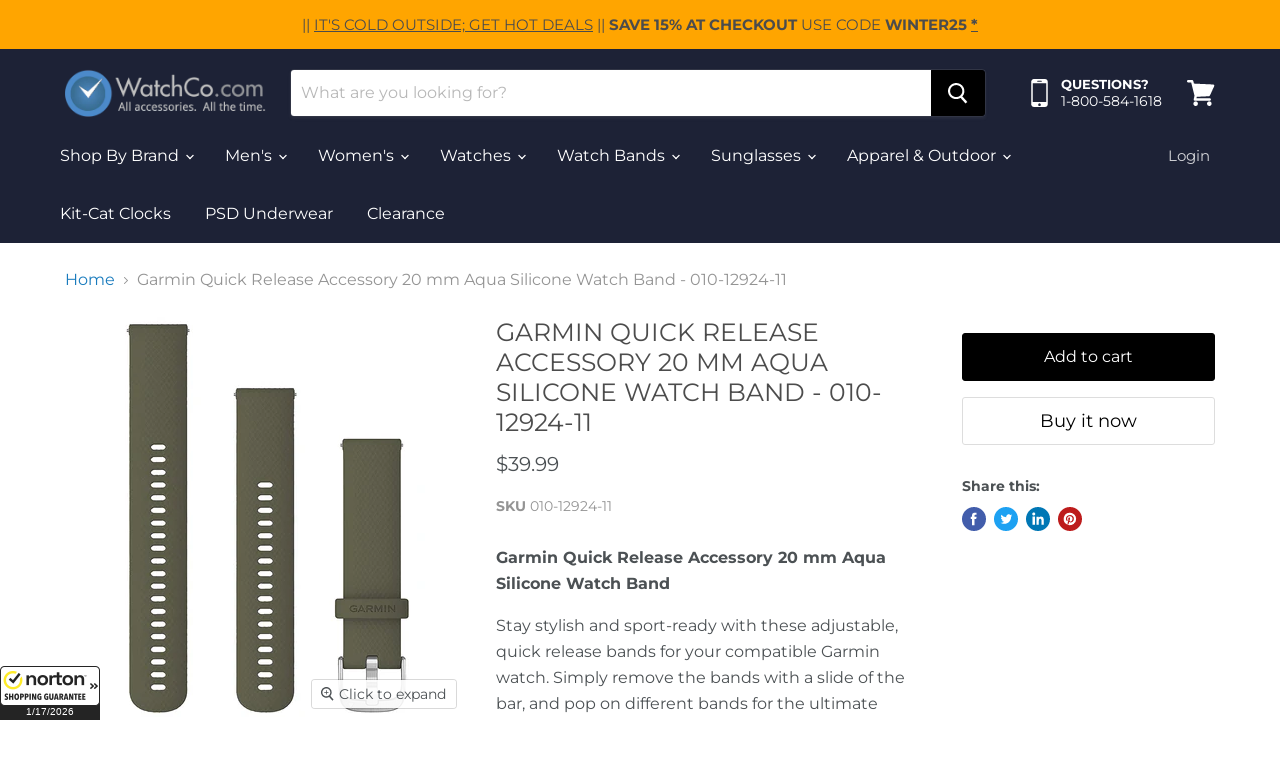

--- FILE ---
content_type: text/html; charset=utf-8
request_url: https://www.watchco.com/collections/all/products/garmin-band-010-12924-11?view=_recently-viewed
body_size: 923
content:


































<li
  class="productgrid--item  imagestyle--cropped-medium      productitem--emphasis  product-recently-viewed-card  show-actions--mobile"
  data-product-item
  data-product-quickshop-url="/collections/all/products/garmin-band-010-12924-11"
  data-quickshop-hash="42add209be1d219055a4862bbc8e469f4dfa1dd30b25310af12abf3b88fe36ac"
  
    data-recently-viewed-card
  
>
  <div class="productitem" data-product-item-content>
    <div class="product-recently-viewed-card-time" data-product-handle="garmin-band-010-12924-11">
      <button
        class="product-recently-viewed-card-remove"
        aria-label="close"
        data-remove-recently-viewed
      >
        <svg
  aria-hidden="true"
  focusable="false"
  role="presentation"
  width="10"
  height="10"
  viewBox="0 0 10 10"
  xmlns="http://www.w3.org/2000/svg"
>
  <path d="M6.08785659,5 L9.77469752,1.31315906 L8.68684094,0.225302476 L5,3.91214341 L1.31315906,0.225302476 L0.225302476,1.31315906 L3.91214341,5 L0.225302476,8.68684094 L1.31315906,9.77469752 L5,6.08785659 L8.68684094,9.77469752 L9.77469752,8.68684094 L6.08785659,5 Z"></path>
</svg>
      </button>
    </div>
    <a
      class="productitem--image-link"
      href="/collections/all/products/garmin-band-010-12924-11"
      tabindex="-1"
      data-product-page-link
    >
      <figure class="productitem--image" data-product-item-image>
        
          
          

  
    <noscript data-rimg-noscript>
      <img
        
          src="//www.watchco.com/cdn/shop/products/garmin-unisex-quick-release-accessory-20-mm-watch-bands_abf7d670-0a00-4505-b9f9-046aa542305e_512x512.jpg?v=1663930911"
        

        alt="Garmin Unisex Quick Release Accessory 20 mm Watch Bands | WatchCo.com"
        data-rimg="noscript"
        srcset="//www.watchco.com/cdn/shop/products/garmin-unisex-quick-release-accessory-20-mm-watch-bands_abf7d670-0a00-4505-b9f9-046aa542305e_512x512.jpg?v=1663930911 1x, //www.watchco.com/cdn/shop/products/garmin-unisex-quick-release-accessory-20-mm-watch-bands_abf7d670-0a00-4505-b9f9-046aa542305e_998x998.jpg?v=1663930911 1.95x"
        class="productitem--image-primary"
        
        
      >
    </noscript>
  

  <img
    
      src="//www.watchco.com/cdn/shop/products/garmin-unisex-quick-release-accessory-20-mm-watch-bands_abf7d670-0a00-4505-b9f9-046aa542305e_512x512.jpg?v=1663930911"
    
    alt="Garmin Unisex Quick Release Accessory 20 mm Watch Bands | WatchCo.com"

    
      data-rimg="lazy"
      data-rimg-scale="1"
      data-rimg-template="//www.watchco.com/cdn/shop/products/garmin-unisex-quick-release-accessory-20-mm-watch-bands_abf7d670-0a00-4505-b9f9-046aa542305e_{size}.jpg?v=1663930911"
      data-rimg-max="1000x1000"
      data-rimg-crop=""
      
      srcset="data:image/svg+xml;utf8,<svg%20xmlns='http://www.w3.org/2000/svg'%20width='512'%20height='512'></svg>"
    

    class="productitem--image-primary"
    
    
  >



  <div data-rimg-canvas></div>


        

        

<span class="productitem--badge badge--sale"
    data-badge-sales
    style="display: none;"
  >
    
      Sale
    
  </span>
      </figure>
    </a><div class="productitem--info">
      

      
        
<div class="productitem--price ">
  <div
    class="price--compare-at visible"
    data-price-compare-at
  >
      <span class="price--spacer"></span>
    
  </div>

  <div class="price--main" data-price>
      
      <span class="money">
        <span class=money>$39.99</span>
      </span>
    
  </div>

  
  
  
  

  <div
    class="
      product--unit-price
      hidden
    "
    data-unit-price
  >
    <span class="product--total-quantity" data-total-quantity></span> | <span class="product--unit-price-amount money" data-unit-price-amount></span> / <span class="product--unit-price-measure" data-unit-price-measure></span>
  </div></div>


      

      <h2 class="productitem--title">
        <a href="/collections/all/products/garmin-band-010-12924-11" data-product-page-link>
          Garmin Quick Release Accessory 20 mm Aqua Silicone Watch Band - 010-12924-11
        </a>
      </h2>
<span class="productitem--vendor" style="font-size: 11px; font-weight: 600;">
  010-12924-11 
  <!-- <span style="font-weight: 400; font-size: 11px;">by</span>   -->
        </span>  
      
  
		
      

      

      
        <div class="productitem--description">
          <p>Garmin Quick Release Accessory 20 mm Aqua Silicone Watch Band
Stay stylish and sport-ready with these adjustable, quick release bands for your comp...</p>

          
            <a
              href="/collections/all/products/garmin-band-010-12924-11"
              class="productitem--link"
              data-product-page-link
            >
              View full details
            </a>
          
        </div>
      
    </div>

    
  </div>

  
    <script type="application/json" data-quick-buy-settings>
      {
        "cart_redirection": false,
        "money_format": "${{amount}}"
      }
    </script>
  
</li>



--- FILE ---
content_type: text/css
request_url: https://www.watchco.com/cdn/shop/t/6/assets/styles.css?v=183791958831534058391600615223
body_size: -683
content:
.form-fields--qty { display: none; }

--- FILE ---
content_type: application/x-javascript; charset=utf-8
request_url: https://guarantee-cdn.com/Web/Seal/AltSealInfo.aspx?Info=1&PR=&CBF=bs_R.AltSeal&Elem=_GUARANTEE_SealSpan&SN=buysafeseal_1&HASH=nqjxp9%2b%2bAFqkpQ344swyXJmlP0oLrcDBa4ySo9kqSBL5GvFiV7aXxX3dn%2bydwvlNuMhRztll%2bX1y12gnmi7pVA%3d%3d&S=Large&T=M&MSPHASH=&fpc=&DP=br%3DChrome%3Bvr%3D131.0.0.0%3Bos%3DLinux%3Bsno%3Da&I=&TS=ef927bf13a
body_size: 653
content:
bs_R.AltSeal("_GUARANTEE_SealSpan","buysafeseal_1","nqjxp9%2b%2bAFqkpQ344swyXJmlP0oLrcDBa4ySo9kqSBL5GvFiV7aXxX3dn%2bydwvlNuMhRztll%2bX1y12gnmi7pVA%3d%3d","","Large","M","<filename>Custom BLX[11]/Web/Seal/images/MpCustom/MP902369110a_Seal_BLX.swf</filename><bsuid>47eba7fe-620c-4c00-a624-788ef94c6710_37</bsuid><Rollover>Guarantee</Rollover><Type>Bonded</Type><Persist>True</Persist><Affiliate>False</Affiliate><Free>False</Free><SealResponse PersistantSealOn=\"True\" RolloverName=\"Custom\" SetName=\"a\" DisplayFlag=\"-1\" SealType=\"Bonded\" UniqueId=\"47eba7fe-620c-4c00-a624-788ef94c6710_37\" RolloverType=\"Guarantee\" ShowSeal=\"True\" SealLocation=\"Custom BLX[11]/Web/Seal/images/MpCustom/MP902369110a_Seal_BLX.swf\" MarketplaceUserHash=\"eZNvrI7LhAQPiTEXWy3Db7cK5GbIdrVfeQjfKRwMexGX9C3h2vix5T3HzVrtqEmDpo8G6+H5dnVphzbH+CLBdA==\" IsFreeBond=\"False\" IsAffiliateOnly=\"False\" />");

--- FILE ---
content_type: application/javascript; charset=utf-8
request_url: https://searchanise-ef84.kxcdn.com/templates.0F6B3e3o1j.js
body_size: 1768
content:
Searchanise=window.Searchanise||{};Searchanise.templates={Platform:'shopify',StoreName:'WatchCo',AutocompleteLayout:'multicolumn',AutocompleteStyle:'ITEMS_MULTICOLUMN_LIGHT',AutocompleteDescriptionStrings:0,AutocompleteCategoriesCount:4,AutocompletePagesCount:2,AutocompleteItemCount:6,AutocompleteShowPrice:'N',AutocompleteShowRecent:'Y',AutocompleteShowOnlyInStock:'Y',AutocompleteShowMoreLink:'Y',AutocompleteIsMulticolumn:'Y',AutocompleteTemplate:'<div class="snize-ac-results-content"><div class="snize-results-html" style="cursor:auto;" id="snize-ac-results-html-container"></div><div class="snize-ac-results-columns"><div class="snize-ac-results-column"><ul class="snize-ac-results-list" id="snize-ac-items-container-1"></ul><ul class="snize-ac-results-list" id="snize-ac-items-container-2"></ul><ul class="snize-ac-results-list" id="snize-ac-items-container-3"></ul></div><div class="snize-ac-results-column"><ul class="snize-ac-results-multicolumn-list" id="snize-ac-items-container-4"></ul></div></div></div>',AutocompleteMobileTemplate:'<div class="snize-ac-results-content"><div class="snize-mobile-top-panel"><div class="snize-close-button"><button type="button" class="snize-close-button-arrow"></button></div><form action="#" style="margin: 0px"><div class="snize-search"><input id="snize-mobile-search-input" autocomplete="off" class="snize-input-style snize-mobile-input-style"></div><div class="snize-clear-button-container"><button type="button" class="snize-clear-button" style="visibility: hidden"></button></div></form></div><ul class="snize-ac-results-list" id="snize-ac-items-container-1"></ul><ul class="snize-ac-results-list" id="snize-ac-items-container-2"></ul><ul class="snize-ac-results-list" id="snize-ac-items-container-3"></ul><ul id="snize-ac-items-container-4"></ul><div class="snize-results-html" style="cursor:auto;" id="snize-ac-results-html-container"></div><div class="snize-close-area" id="snize-ac-close-area"></div></div>',AutocompleteItem:'<li class="snize-product ${product_classes}" data-original-product-id="${original_product_id}" id="snize-ac-product-${product_id}"><a href="${autocomplete_link}" class="snize-item" draggable="false"><div class="snize-thumbnail"><img src="${image_link}" class="snize-item-image ${additional_image_classes}" alt="${autocomplete_image_alt}"></div>${autocomplete_product_ribbons_html}${autocomplete_product_code_html}${autocomplete_product_attribute_html}<span class="snize-title">${title}</span><span class="snize-description">${description}</span>${autocomplete_prices_html}${autocomplete_in_stock_status_html}${reviews_html}</a></li>',AutocompleteMobileItem:'<li class="snize-product ${product_classes}" data-original-product-id="${original_product_id}" id="snize-ac-product-${product_id}"><a href="${autocomplete_link}" class="snize-item"><div class="snize-thumbnail"><img src="${image_link}" class="snize-item-image ${additional_image_classes}" alt="${autocomplete_image_alt}"></div><div class="snize-product-info">${autocomplete_product_ribbons_html}${autocomplete_product_code_html}${autocomplete_product_attribute_html}<span class="snize-title">${title}</span><span class="snize-description">${description}</span><div class="snize-ac-prices-container">${autocomplete_prices_html}${autocomplete_in_stock_status_html}</div>${reviews_html}</div></a></li>',AutocompleteResultsHTML:'<div style="text-align: center;"><a href="#" title="Exclusive sale"><img src="https://www.searchanise.com/images/sale_sign.jpg" style="display: inline;" /></a></div>',AutocompleteNoResultsHTML:'<p>Sorry, nothing found for [search_string].</p><p>Try some of our <a href="#" title="Bestsellers">bestsellers →</a>.</p>',AutocompleteProductDiscountLabelShow:'Y',ResultsShow:'Y',ResultsStyle:'RESULTS_MODERN',ResultsItemCount:48,ResultsEnableInfiniteScrolling:'Y',ResultsShowOnlyInStock:'Y',ResultsProductAttributeName:'vendor',ResultsDescriptionStrings:5,SmartNavigationDefaultSorting:'sales_amount:desc',SmartNavigationOverrideSeo:'Y',ShowBestsellingSorting:'Y',ShowDiscountSorting:'Y',BoldMultiCurrency:'Y',CategorySortingRule:"searchanise",Redirects:{"https:\/\/www.watchco.com\/collections\/bertucci":["bertucci"],"https:\/\/www.watchco.com\/collections\/luminox":["luminox"],"https:\/\/www.watchco.com\/collections\/dakine":["dakine"],"https:\/\/www.watchco.com\/collections\/smart-watches":["smart"],"https:\/\/www.watchco.com\/collections\/helle":["helle"],"https:\/\/www.watchco.com\/collections\/garmin":["garmin","gar","garm","garmi"],"https:\/\/www.watchco.com\/collections\/citizen":["citizen","citazen","eco drive","eco-drive"],"https:\/\/www.watchco.com\/collections\/casio":["casio"],"https:\/\/www.watchco.com\/collections\/seiko":["seiko","sei","seik"]},PriceSource:'min_available_variant',ColorsCSS:'.snize-ac-results .snize-label { color: #333333; }.snize-ac-results .snize-suggestion { color: #3D9CD7; }.snize-ac-results .snize-category a { color: #3D9CD7; }.snize-ac-results .snize-page a { color: #3D9CD7; }.snize-ac-results .snize-view-all-categories { color: #3D9CD7; }.snize-ac-results .snize-view-all-categories .snize-ac-results-arrow { background-image: url("data:image/svg+xml,%3Csvg xmlns=\'http://www.w3.org/2000/svg\' viewBox=\'0 0 448 512\'%3E%3Cpath fill=\'%233D9CD7\' d=\'M190.5 66.9l22.2-22.2c9.4-9.4 24.6-9.4 33.9 0L441 239c9.4 9.4 9.4 24.6 0 33.9L246.6 467.3c-9.4 9.4-24.6 9.4-33.9 0l-22.2-22.2c-9.5-9.5-9.3-25 .4-34.3L311.4 296H24c-13.3 0-24-10.7-24-24v-32c0-13.3 10.7-24 24-24h287.4L190.9 101.2c-9.8-9.3-10-24.8-.4-34.3z\'/%3E%3C/svg%3E"); }.snize-ac-results .snize-view-all-pages { color: #3D9CD7; }.snize-ac-results .snize-view-all-pages .snize-ac-results-arrow { background-image: url("data:image/svg+xml,%3Csvg xmlns=\'http://www.w3.org/2000/svg\' viewBox=\'0 0 448 512\'%3E%3Cpath fill=\'%233D9CD7\' d=\'M190.5 66.9l22.2-22.2c9.4-9.4 24.6-9.4 33.9 0L441 239c9.4 9.4 9.4 24.6 0 33.9L246.6 467.3c-9.4 9.4-24.6 9.4-33.9 0l-22.2-22.2c-9.5-9.5-9.3-25 .4-34.3L311.4 296H24c-13.3 0-24-10.7-24-24v-32c0-13.3 10.7-24 24-24h287.4L190.9 101.2c-9.8-9.3-10-24.8-.4-34.3z\'/%3E%3C/svg%3E"); }.snize-ac-results .snize-no-suggestions-found span { color: #3D9CD7; }.snize-ac-results .snize-no-categories-found span { color: #3D9CD7; }.snize-ac-results .snize-no-pages-found span { color: #3D9CD7; }.snize-ac-results .snize-no-products-found-text { color: #3D9CD7; }.snize-ac-results .snize-no-products-found-text .snize-no-products-found-link { color: #3D9CD7; }.snize-ac-results .snize-no-products-found .snize-did-you-mean .snize-no-products-found-link { color: #3D9CD7; }.snize-ac-results .snize-popular-suggestions-text .snize-no-products-found-link { color: #3D9CD7; }.snize-ac-results .snize-nothing-found-text { color: #3D9CD7; }.snize-ac-results .snize-nothing-found .snize-popular-suggestions-text { color: #3D9CD7; }.snize-ac-results .snize-nothing-found .snize-popular-suggestions-view-all-products-text { color: #3D9CD7; }.snize-ac-results .snize-nothing-found .snize-ac-view-all-products { color: #3D9CD7; }.snize-ac-results .snize-nothing-found .snize-ac-results-arrow { background-image: url("data:image/svg+xml,%3Csvg xmlns=\'http://www.w3.org/2000/svg\' viewBox=\'0 0 448 512\'%3E%3Cpath fill=\'%233D9CD7\' d=\'M190.5 66.9l22.2-22.2c9.4-9.4 24.6-9.4 33.9 0L441 239c9.4 9.4 9.4 24.6 0 33.9L246.6 467.3c-9.4 9.4-24.6 9.4-33.9 0l-22.2-22.2c-9.5-9.5-9.3-25 .4-34.3L311.4 296H24c-13.3 0-24-10.7-24-24v-32c0-13.3 10.7-24 24-24h287.4L190.9 101.2c-9.8-9.3-10-24.8-.4-34.3z\'/%3E%3C/svg%3E"); }.snize-ac-results .snize-suggestion.snize-recent { color: #333333; }.snize-ac-results .snize-title { color: #3D9CD7; }div.snize-ac-results.snize-ac-results-mobile span.snize-title { color: #3D9CD7; }.snize-ac-results .snize-price-list { color: #56AD6A; }div.snize-ac-results.snize-ac-results-mobile div.snize-price-list { color: #56AD6A; }.snize-ac-results .snize-view-all-link { color: #3D9CD7; }.snize-ac-results .snize-view-all-link .snize-ac-results-arrow { background-image: url("data:image/svg+xml,%3Csvg xmlns=\'http://www.w3.org/2000/svg\' viewBox=\'0 0 448 512\'%3E%3Cpath fill=\'%233D9CD7\' d=\'M190.5 66.9l22.2-22.2c9.4-9.4 24.6-9.4 33.9 0L441 239c9.4 9.4 9.4 24.6 0 33.9L246.6 467.3c-9.4 9.4-24.6 9.4-33.9 0l-22.2-22.2c-9.5-9.5-9.3-25 .4-34.3L311.4 296H24c-13.3 0-24-10.7-24-24v-32c0-13.3 10.7-24 24-24h287.4L190.9 101.2c-9.8-9.3-10-24.8-.4-34.3z\'/%3E%3C/svg%3E"); }.snize-ac-over-nodrop { background: #EEEEEE; }div.snize li.snize-product div.snize-price-list { color: #56AD6A; }div.snize#snize_results.snize-mobile-design li.snize-product .snize-price-list .snize-price { color: #56AD6A; }',CustomCSS:'.snize-price { color: #56AD6A !important; }',RecommendationCustomCSS:'.snize-recommendation-title { display: none; }',ShowBrandBadge:'free'}